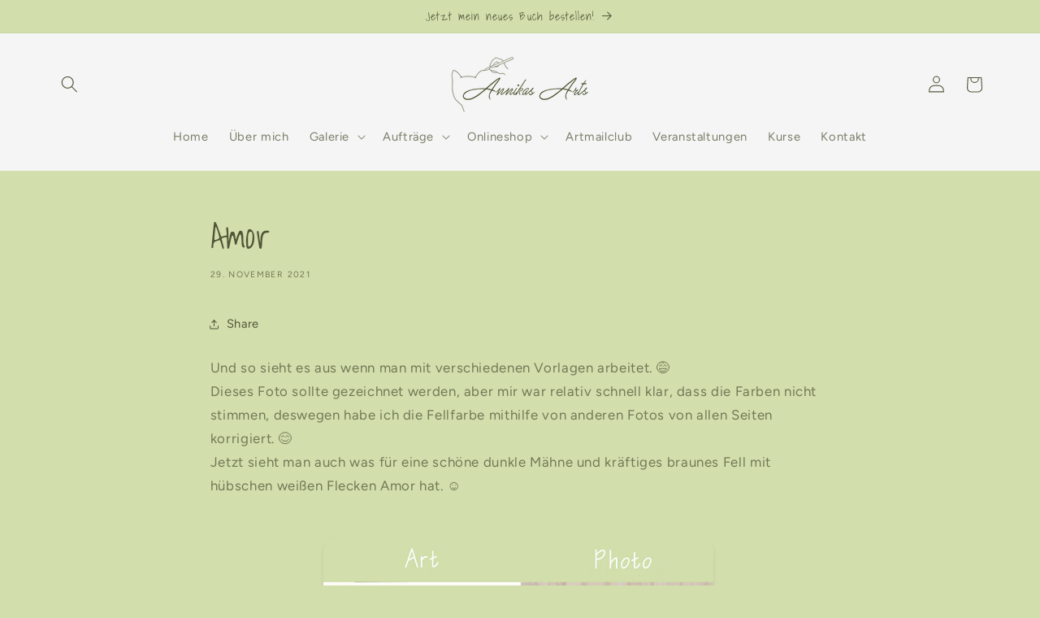

--- FILE ---
content_type: application/x-javascript
request_url: https://app.sealsubscriptions.com/shopify/public/status/shop/annikasarts.myshopify.com.js?1769058843
body_size: -157
content:
var sealsubscriptions_settings_updated='1765547867';